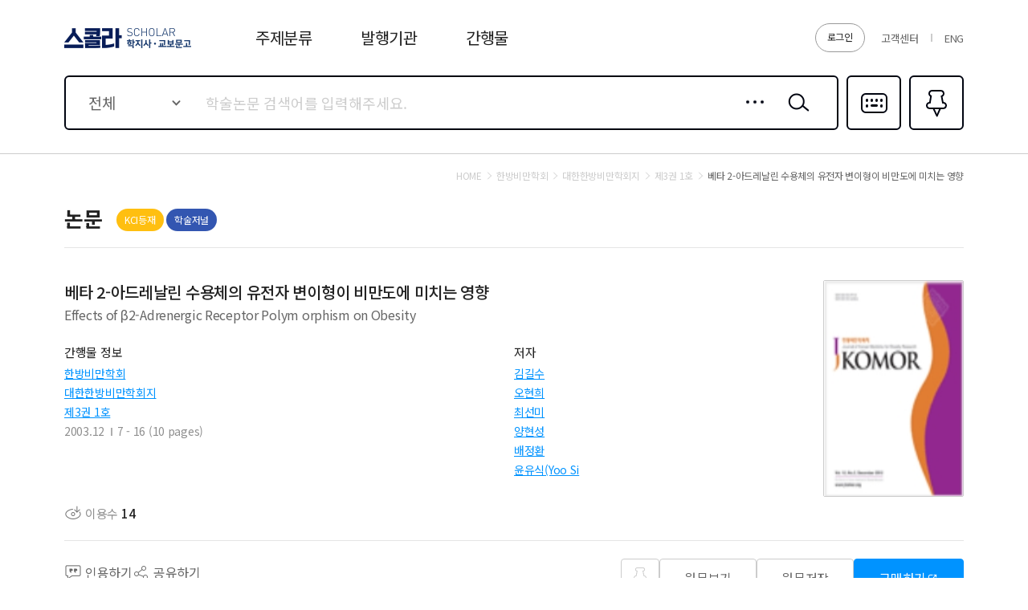

--- FILE ---
content_type: text/html;charset=UTF-8
request_url: https://scholar.kyobobook.co.kr/article/detail/4050026274213
body_size: 47848
content:
<!DOCTYPE html>
<html lang="ko">
    
    
        <head>
             
    <meta charset="utf-8" />
    <!-- Google Tag Manager -->
    <script>
        window.dataLayer = window.dataLayer || [];
        function gfDataLayerPush(obj, event) {
            obj.event = event;
            dataLayer.push(obj);
        }
        dataLayer.push({'is_member': "n"});
    </script>
    <script>
        (function(w,d,s,l,i){w[l]=w[l]||[];w[l].push({'gtm.start':
        new Date().getTime(),event:'gtm.js'});var f=d.getElementsByTagName(s)[0],
        j=d.createElement(s),dl=l!='dataLayer'?'&l='+l:'';j.async=true;j.src=
        'https://www.googletagmanager.com/gtm.js?id='+i+dl;f.parentNode.insertBefore(j,f);
        })(window,document,'script','dataLayer','GTM-5S5SVQT5');
    </script>
    <!-- End Google Tag Manager -->
    
    
        <title>베타 2-아드레날린 수용체의 유전자 변이형이 비만도에 미치는 영향 - 학지사ㆍ교보문고 스콜라 </title>
    
    
	<meta name="viewport" content="user-scalable=no, initial-scale=1, maximum-scale=1, minimum-scale=1, width=device-width, viewport-fit=cover" />
	<!--<meta name="_csrf_token" th:if="${_csrf}" th:content="${_csrf.token}">
    <meta name="_csrf_header" th:if="${_csrf}" th:content="${_csrf.headerName}"/>-->
    <meta name="_csrf_token" content="1">
    <meta name="_csrf_header" content="1"/>

    
	    <meta name="title"           	content="베타 2-아드레날린 수용체의 유전자 변이형이 비만도에 미치는 영향 - 학지사ㆍ교보문고 스콜라 "/>
	    <meta name="description" 		content="베타 2-아드레날린 수용체의 유전자 변이형이 비만도에 미치는 영향 의 이용 수, 등재여부, 발행기관, 저자, 초록, 목차, 참고문헌 등 논문에 관한 다양한 정보 및 관련논문 목록과 논문의 분야별 BEST, NEW 논문 목록을 확인 하실 수 있습니다."/>
	    <meta property="og:title" 		content="베타 2-아드레날린 수용체의 유전자 변이형이 비만도에 미치는 영향 - 학지사ㆍ교보문고 스콜라 "/>
	    <meta property="og:description" content="베타 2-아드레날린 수용체의 유전자 변이형이 비만도에 미치는 영향 의 이용 수, 등재여부, 발행기관, 저자, 초록, 목차, 참고문헌 등 논문에 관한 다양한 정보 및 관련논문 목록과 논문의 분야별 BEST, NEW 논문 목록을 확인 하실 수 있습니다."/>
    
    
    
    
    	<meta property="og:url" 		content="https://scholar.kyobobook.co.kr/article/detail/4050026274213"/>
    	<meta property="og:image" 		content="//contents.kyobobook.co.kr/sra/upload/book_img/139/139225.jpg"/>
    
    <meta name="naver-site-verification" content="976d3ba48603a7e11ddeb7687861794ee26354f2" />
    <meta name="google-site-verification" content="3DN8qdFYHEcKfxIoUiANU4KjL9jPxQzLXUW2qSpMR18" />
    <meta name="google-site-verification" content="rCip-_3f9uJApd80E5CWVxk82vweWNoY_rFy3fopKPY" />
    
    
        <meta property="og:type" content="article">
    
    
    
    <!-- 구글 권장 사이트명 태그 -->
    <meta name="application-name" content="교보문고 스콜라">
    <!-- 구글 권장 사이트명 태그 -->
    
    <meta property="og:site_name" content="교보문고 스콜라">
    <meta property="og:image:width" content="800">
    <meta property="og:image:height" content="400">
    
    
        <meta name="twitter:title" content="베타 2-아드레날린 수용체의 유전자 변이형이 비만도에 미치는 영향 - 학지사ㆍ교보문고 스콜라 ">
        <meta name="twitter:description" content="베타 2-아드레날린 수용체의 유전자 변이형이 비만도에 미치는 영향 의 이용 수, 등재여부, 발행기관, 저자, 초록, 목차, 참고문헌 등 논문에 관한 다양한 정보 및 관련논문 목록과 논문의 분야별 BEST, NEW 논문 목록을 확인 하실 수 있습니다.">
        <meta name="twitter:url" content="https://scholar.kyobobook.co.kr/article/detail/4050026274213">
        <meta name="twitter:card" content="summary">
        <meta name="twitter:image" content="//contents.kyobobook.co.kr/sra/upload/book_img/139/139225.jpg">
    
    
    
    	
    	
    		<!--<meta name="citation_abstract" th:content="${not #strings.isEmpty(seo.absHnglCntt) ? seo.absHnglCntt : seo.absEnsnCntt} "/>-->
    		
        		<meta name="citation_abstract"/>
    		
    		
    	
    	
    	<meta name="citation_title" content="베타 2-아드레날린 수용체의 유전자 변이형이 비만도에 미치는 영향"/>
    	
    	   <meta name="citation_author" content="김길수"/>
    	
    	   <meta name="citation_author" content="오현희"/>
    	
    	   <meta name="citation_author" content="최선미"/>
    	
    	   <meta name="citation_author" content="양현성"/>
    	
    	   <meta name="citation_author" content="배정환"/>
    	
    	   <meta name="citation_author" content="윤유식(Yoo Si"/>
    	
		<meta name="citation_publication_date" content="2003/12"/>
		<meta name="citation_journal_title" content="대한한방비만학회지"/>
		<meta name="citation_issn" content="1976-9334"/>
		<meta name="citation_volume" content="3"/>
		<meta name="citation_issue" content="1"/>
		<meta name="citation_doi"/>
		<meta name="citation_firstpage" content="7"/>
		<meta name="citation_lastpage" content="16"/>
		<meta name="citation_abstract_html_url" content="https://scholar.kyobobook.co.kr/article/detail/4050026274213"/>
		<meta name="citation_keywords" content="β2-adrenergic receptor;polymorphism;Gln27Glu;obesity"/>
		
		<link rel="canonical" href="https://scholar.kyobobook.co.kr/article/detail/4050026274213"/>
		
    
    
    <link rel="shortcut icon" 		href="//contents.kyobobook.co.kr/sra/fo/images/favicon.ico">
    <link rel="apple-touch-icon" 	href="//contents.kyobobook.co.kr/sra/fo/images/ico_152.png" sizes="152x152">
    <link rel="shortcut icon" 	 	href="//contents.kyobobook.co.kr/sra/fo/images/ico_152.png" sizes="152x152" type="image/png">
    

    <link type="text/css" rel="stylesheet" href="//contents.kyobobook.co.kr/sra/fo/css/common.css?v=202201211_3">
    <link type="text/css" rel="stylesheet" href="//contents.kyobobook.co.kr/sra/fo/css/pages.css">
    <link type="text/css" rel="stylesheet" href="//contents.kyobobook.co.kr/sra/fo/css/swiper-bundle.min.css">

    <script type="text/javascript" src="//contents.kyobobook.co.kr/sra/fo/js/jquery-2.2.4.min.js"></script>
    <script type="text/javascript" src="https://developers.kakao.com/sdk/js/kakao.js"></script>
    <script type="text/javascript" src="//contents.kyobobook.co.kr/sra/fo/js/kb.sns.modules.js?v=20220213"></script>
    <script type="text/javascript" src="//contents.kyobobook.co.kr/sra/fo/js/webtoolkit.base64.js"></script>
    <script type="text/javascript" src="//contents.kyobobook.co.kr/sra/fo/js/swiper-bundle.min.js"></script>
    <script type="text/javascript" src="//contents.kyobobook.co.kr/sra/fo/js/ui.js?v=20220213_2"></script>
    <script type="text/javascript" src="//contents.kyobobook.co.kr/sra/fo/js/jquery.cookie.js?v=20220213"></script>
    <script type="text/javascript" src="//contents.kyobobook.co.kr/sra/fo/js/kb.language.modules.js?v=20220213_4"></script>
    <script type="text/javascript" src="//contents.kyobobook.co.kr/sra/fo/js/kb.common.modules.js?v=20220213"></script>
    <script type="text/javascript" src="//contents.kyobobook.co.kr/sra/fo/js/kb.ajax.modules.js?v=20220213"></script>
    <script type="text/javascript" src="//contents.kyobobook.co.kr/sra/fo/js/kb.storage.modules.js?v=20220213"></script>
    <script type="text/javascript" src="//contents.kyobobook.co.kr/sra/fo/js/kb.search.modules.js?v=20220213"></script>
    <script type="text/javascript" src="//contents.kyobobook.co.kr/sra/fo/js/kb.ga.modules.js?v=20220213"></script>
        
    <script type="text/javascript" src="//contents.kyobobook.co.kr/sra/fo/VK/vk_loader.js?vk_layout=US&amp;vk_skin=flat_gray"></script>
    <script type="text/javascript" src="//contents.kyobobook.co.kr/sra/fo/VK/extensions/scriptqueue.js?v=20220213"></script>
    <script type="text/javascript" src="//contents.kyobobook.co.kr/sra/fo/VK/extensions/e.js?v=20220213"></script>
    <script type="text/javascript" src="//contents.kyobobook.co.kr/sra/fo/VK/virtualkeyboard.js?v=20220213"></script>
    <script type="text/javascript" src="//contents.kyobobook.co.kr/sra/fo/VK/layouts/layouts.js?v=20220213"></script>
    
    <script>
    
    var loginYn = "n";
    var loginType = "";
    var loginBizType = "";
    var isAutoLogin = false;
    var autoLoginType = null;
    var isSendLoginGA = "n";
    
    if (loginYn == 'y') {
		 if(isAutoLogin + '' == 'true') { // 자동로그인 일 경우 GA데이터 전송
            _ajax.call({
                option: {
                    url: '/user/autoLoginGAPush'
                    , type: "GET"
                    , beforeSend: function(xhr) {
                        xhr.setRequestHeader($("meta[name='_csrf_header']").attr("content"), $("meta[name='_csrf_token']").attr("content"));
                    }
                },
                done: function(ajaxContext, response, status) {
                     SCHOLAR_GA_SENDER.login.autoLogin.login(response.data.schlrUserName, response.data.schlrEntsDvsnCode, autoLoginType);
                },
                fail: function(ajaxContext, response, txt, e) {
                    console.error(response)
                }
            });
        } else { // 일반로그인 일 경우 GA데이터 전송
			if(isSendLoginGA == 'n') {
	            _ajax.call({
	                option: {
	                    url: '/user/loginGAPush'
	                    , type: "GET"
	                    , beforeSend: function(xhr) {
	                        xhr.setRequestHeader($("meta[name='_csrf_header']").attr("content"), $("meta[name='_csrf_token']").attr("content"));
	                    }
	                },
	                done: function(ajaxContext, response, status) {
	                     SCHOLAR_GA_SENDER.login.pageLogin.login(loginType, response, loginBizType);
	                },
	                fail: function(ajaxContext, response, txt, e) {
	                    console.error(response)
	                }
	            });
			}
		}
	}
       
       var bkLgnArtRd = null; // 북클럽 미연동 웹뷰어 연동 알림창 읽음 여부
    </script>

        </head>
        
            
            
                <body class="subPage">
                    <!-- Google Tag Manager (noscript) -->
                    <noscript>
                        <iframe src="https://www.googletagmanager.com/ns.html?id=GTM-5S5SVQT5" height="0" width="0" style="display:none;visibility:hidden"></iframe>
                    </noscript>
                    <!-- End Google Tag Manager (noscript) -->
                	<div id="MAIN_POPUP_SECTION"></div>
		            <div id="COMMON_POPUP_SECTION"></div>
					<div id="COMMON_POPUP_SECTION2"></div>
                    <div class="container">

                        <!-- s: HEADER -->
                        <header class="header_container">
    <script type="text/javascript" src="//contents.kyobobook.co.kr/sra/fo/js/biz/fragment/header.js?v=20220321"></script>
    <script>
    // IE로 접근 시 Edge로 리다이렉트 처리
    var url = window.location.href;
    var msg = "";
    msg += "스콜라는 Microsoft Edge, Chrome에 최적화 되어있습니다.\n";
    msg += "원할한 사용을 원하시면 Microsoft Edge, Chrome을 권장합니다.\n\n";
    msg += "확인 버튼을 누르면 Edge브라우저로 자동으로 이동됩니다.";
    if(navigator.userAgent.indexOf("Trident") > 0){        
        alert(msg);
        window.location = 'microsoft-edge:' + url;
        setTimeout(function() {
            window.location = 'https://support.microsoft.com/ko-kr/topic/%EC%9D%B4-%EC%9B%B9-%EC%82%AC%EC%9D%B4%ED%8A%B8%EB%8A%94-microsoft-edge%EC%97%90%EC%84%9C-%EB%8D%94-%EC%9E%98-%EC%9E%91%EB%8F%99%ED%95%A9%EB%8B%88%EB%8B%A4-160fa918-d581-4932-9e4e-1075c4713595?ui=ko-kr&rs=ko-kr&ad=kr';
        }, 1);
    }else if(/MSIE \d |Trident.*rv:/.test(navigator.userAgent)){
        alert(msg);
        window.location = 'microsoft-edge:' + url;
        setTimeout(function() {
            window.location = 'https://support.microsoft.com/ko-kr/topic/%EC%9D%B4-%EC%9B%B9-%EC%82%AC%EC%9D%B4%ED%8A%B8%EB%8A%94-microsoft-edge%EC%97%90%EC%84%9C-%EB%8D%94-%EC%9E%98-%EC%9E%91%EB%8F%99%ED%95%A9%EB%8B%88%EB%8B%A4-160fa918-d581-4932-9e4e-1075c4713595?ui=ko-kr&rs=ko-kr&ad=kr';
        }, 1);
    }    
    </script>
    <!-- s: HEADER -->
    <!-- s: 헤.더 -->
    <div class="header_inner">
        <strong class="logo"><a href="javascript:void(0);" onclick="goUrlAfterHash('/main');" data-lang="header_logo_text"></a></strong>
        <!-- s: 서비스영역 -->
        <div class="service_wrap">
            
            
                <a href="javascript:goUrlAfterHash('/user/loginView')" class="btnLogin" id="login" data-lang="header_login"></a>
            
            
            <ul class="etcBox">
               <li class="info"><a href="javascript:void(0);" onclick="goUrlAfterHash('/customer');" data-lang="header_customer"></a></li>

               
                   <li class="global"><a href="javascript:void(0);" onclick="localeGoUrlAfterhash(&#39;/article/detail/4050026274213&#39;,&#39;en&#39;)">ENG</a></li>
               
               

               
            </ul>
        </div>
        <!-- e: 서비스영역 -->
        <!-- s: GNB -->
        <nav class="gnb_wrap">
            <ul>
                <li class="m1"><a href="javascript:void(0);" id="topLayout" data-lang="header_subject"></a></li>
                <li class="m2"><a href="javascript:void(0);" onclick="goUrlAfterHash('/academy');" data-lang="header_academy"></a></li>
                <li class="m3"><a href="javascript:void(0);" onclick="goUrlAfterHash('/journal');" data-lang="header_journal"></a></li>
            </ul>
        </nav>
        <!-- e: GNB -->
    </div>
    <!-- e: 헤더 -->
    
        <!-- s: 검색 -->
        <div class="search_inner">
            <div class="s_inner">
                <!-- s: search -->
                <div class="search_type01">
                    <div class="s_content has">
                        <!-- s: 입력 -->
                        <form autocomplete="off">
<div class="entry_area">
    <div class="selectEntry">
        <label for="searchTarget" class="valTxt"  data-lang="main_search_total">전체</label>
        <select id="searchTarget">
            <option value="total" data-lang="main_search_total">전체</option>
            <option value="productNm"  data-lang="main_search_productNm">논문명</option>
            <option value="authorNm" data-lang="main_search_authorNm">저자명</option>
            <option value="acNm" data-lang="main_search_acNm">발행기관</option>
            <option value="journalNm" data-lang="main_search_journalNm">간행물명</option>
            <option value="bookNm" data-lang="main_search_bookNm">권/호명</option>
            <option value="titleNm" data-lang="main_search_titleNm">주제어</option>
            <option value="absNm" data-lang="main_search_absNm">초록</option>
        </select>
    </div>
    
    <div class="txtEntry"><input type="text" id="mainSearch" data-lang-placeholder="main_search_holder"/><input type="text" value="" style="display: none;"/></div>
    <a href="javascript:void(0);" class="btnIn detail" onclick="layerPopup.show({name: 'detailPopup', seq: '1'});">상세검색</a>
    <button type="button" class="btnIn srh" id="mainSearchBtn" onclick="getTopData.topSearch();">검색</button>
    <div class="open_inner">
        <!-- s: 자동완성 -->
        <div class="openContent auto" style="display:none;" id="mainSearchSection">
            <!-- s: 간행물명 -->
            <div class="a_section s01">
                <em class="a_title">간행물명</em>
                <ul class="a_list" id="MAIN_JOURNAL_SEARCH_ID">
                </ul>
            </div>
            <!-- e: 간행물명 -->
            <!-- s: 논문명 -->
            <div class="a_section s02">
                <em class="a_title">논문명</em>
                <ul class="a_list" id="MAIN_ARTICLE_SEARCH_ID">
                </ul>
            </div>
            <!-- e: 논문명 -->
        </div>
        <!-- e: 자동완성 -->
        <!-- s: 최근검색어 -->
        <div class="openContent recent" id="mainHistoySection">
            <ul class="list" id="REAL_SEARCH_HISORTY_ID">
            </ul>
            <div class="ctrlBox">
                <label class="chkBox02"><input type="checkbox" id="searchSaveBtn"/><span class="c_name" data-lang="main_search_searchSaveBtn">검색어 저장 켜기</span></label>
                <a href="javascript:void(0);" class="btnTxt" onclick="dalAllHistory();" data-lang="main_search_dalAllHistory">최근 검색어 전체 삭제</a>
            </div>
            <p class="nodata" style="display:none;" id="realSearchHistoryNodata" data-lang="main_search_nodata">최근 검색하신 키워드가 없습니다.</p>
            <p class="nodata" style="display:none;" id="realSearchHistoryNodata2"><span data-lang="main_search_off"></span><br/><span data-lang="main_search_off2"></span></p>
        </div>
        <!-- e: 최근검색어 -->
    </div>
</div>
<!-- e: 입력 -->
<a href="javascript:void(0);" class="btnR multi" onclick="layerPopup.show({name: 'languagePopup'});">다국어입력</a>
</form>
<script id="REAL_SEARCH_HISORTY_FORMAT" type="text/html">
	<li><a href="javascript:void(0);" class="ct">((keyword))</a><span class="date">((date))</span><button type="button" class="btnDel historyDel">삭제</button></li>
</script>

<script id="REAL_SEARCH_FORMAT" type="text/html">
	<li><a href="javascript:void(0);">((PUBC_NAME))</a></li>
</script>

<script id="REAL_ARTICLE_SEARCH_FORMAT" type="text/html">
	<li><a href="javascript:void(0);">((ARTL_NAME))</a></li>
</script>
                        <a href="javascript:void(0);" class="btnR fav" onclick="goUrlAfterHash('/article/bookmark');">즐겨찾기<em class="pinCount">0</em></a>
                    </div>
                </div>
                <!-- e: search -->
            </div>
        </div>
    
    <!-- s: subMenu -->
    <div class="subMenu_inner" id="topCategory">
        <!-- To.개발:
            주제분류 클릭시 "subMenu_inner"에 addClass('open');
            닫힘      : "subMenu_inner"
            열림      : "subMenu_inner open"
        -->
        <div class="inner">
            <!-- s: 1뎁스 -->
            <div class="depth01">
                <ul id="TOP_CATEGORY_ID">
                </ul>
                <a href="javascript:void(0);" onclick="goUrlAfterHash('/category');" class="btnAll" data-lang="main_search_total">전체보기</a>
            </div>
            <!-- e: 1뎁스 -->
            <!-- s: 2뎁스 -->
            <div class="depth02">
                <div class="tagList_type04 h01">
                    <ul id="TOP_CATEGORY_SUB_ID">
                    </ul>
                </div>
            </div>
            <!-- e: 2뎁스 -->
        </div>
    </div>
    <!-- e: subMenu -->

    <!-- e: HEADER -->
    <script id="TOP_CATEGORY_FORMAT" type="text/html">
        <li><a href="javascript:void(0);" data-value="((cmdtClstCode))">((cmdtClstName))</a></li>
    </script>

    <script id="TOP_CATEGORY_SUB_FORMAT" type="text/html">
        <li><a href="javascript:void(0);" data-value="((cmdtClstCode))"><span class="in">((cmdtClstName))</span></a></li>
    </script>

    <script>

    /*<![CDATA[*/   
    // 다른 사용자 로그인 중복 로그인
    var faileYn = "";
    if (faileYn == 'Y') {
        var  msg = "It is non service period. Please inquire your institution..";
        msgAlert.show({content:msg});
        ;
    }
    // 자동 로그인시

    var USER_INFO = {};
    if (USER_INFO && USER_INFO.hasOwnProperty('resultCode')) {
        if (USER_INFO.resultCode.indexOf('error.') > -1) {
            msgAlert.show({content:USER_INFO.resultMessage});
            ;

        }
    }
     var gui = "https://scholar.kyobobook.co.kr";
     var mnbrLoginUrl = "https://mmbr.kyobobook.co.kr";
    /*]]>*/

    </script>
</header>
                        <!-- e: HEADER -->

                        <!-- s: BODY -->
                        
	<script type="text/javascript" src="//contents.kyobobook.co.kr/sra/fo/js/biz/article/articleDetail.js?v=20220321"></script>
	<input type="hidden" id="schlrCmdtcode" value="4050026274213">
	<input type="hidden" id="articleKeyword" value="β2-adrenergic receptor;polymorphism;Gln27Glu;obesity">
	<input type="hidden" id="artCode" value="4050026274213">
	<input type="hidden" id="schlrPoiNum" value="20598">
	<input type="hidden" id="pubcNum" value="2974">
	<input type="hidden" id="pubcVlmNumbNum" value="139225">
	<input type="hidden" id="cmdtClstCode" value="0537">
    <input type="hidden" id="artlNum" value="10387706">
    <input type="hidden" id="serverUrl" value="https://scholar.kyobobook.co.kr">
	<!-- s: BODY -->
	<div class="body_container d_jrn_page">
		<main class="body_inner" id="mainContent">
			<!-- s: 사이트이동경로 -->
			<div class="breadcrumb_type01">
				<a href="javascript:void(0);" onclick="goUrlAfterHash('/main');" class="depth home" data-lang="msg_search_target_home"></a>
				<a href="javascript:void(0)" class="depth" id="academyJournalLink"><span id="academyTitle">한방비만학회</span></a>
				<a href="javascript:void(0)" class="depth" id="journalLink"><span id="journalTitle">대한한방비만학회지</span></a>
				<a href="javascript:void(0)" class="depth" id="volumeTopLink"><span id="volumeTitle">제3권 1호</span></a>
				<em class="depth" id="pubTitle">베타 2-아드레날린 수용체의 유전자 변이형이 비만도에 미치는 영향</em>
			</div>
			<!-- e: 사이트이동경로 -->
			
			<div class="header_type01">
                <strong class="title02" data-lang="main_text_asst_artl"></strong>
                
                <div class="labelBox">
                    
                        <span id="REG_INFO_ID">
                        </span>
                    
                    
                        <i class="label_type01 c02">학술저널</i>
                    
                </div>
                
                <div class="rBox">
                    <!-- s: CCL (PC) -->
                    <div class="ccl_area">
                        <span onclick="hmpg()">
                            <span class="ico cc" style="display:none;"></span>
                            <span class="ico by" style="display:none;"></span>
                            <span class="ico nc" style="display:none;"></span>
                            <span class="ico nd" style="display:none;"></span>
                            <span class="ico sa" style="display:none;"></span>
                        </span>
                        <span class="text"></span>
                    </div>
                    <!-- e: CCL (PC) -->
                </div>
            </div>
            
			<!-- s: 논문상세 -->
			<div class="page_type03">

				<!-- s: summary -->
				<section class="summary_section">
					<span id="ARTICLE_ID">
						<div class="prdDetail_type01">
							<div class="p_content">
								<h1 class="overflow_wrap ellipsis">
									<em class="prdTitle overflow_box">베타 2-아드레날린 수용체의 유전자 변이형이 비만도에 미치는 영향</em>
									<p class="subTitle overflow_box">Effects of β2-Adrenergic Receptor Polym orphism on Obesity</p>
									<button type="button" class="overflow_btn" data-lang="over_flow_btn"></button>
								</h1>
								<!-- s: CCL (Mobile) -->
                                <div class="ccl_area">
                                    <span class="ico cc" style="display:none;"></span>
                                    <span class="ico by" style="display:none;"></span>
                                    <span class="ico nc" style="display:none;"></span>
                                    <span class="ico nd" style="display:none;"></span>
                                    <span class="ico sa" style="display:none;"></span>
                                </div>
                                <!-- e: CCL (Mobile) -->
                                
                                <div class="info_area">
                                    <div class="col">
                                        <div class="info_title" data-lang="article_detail_journal_info"></div>
                                        <ul class="info_list">
                                            
                                              
                                                <li><a href="javascript:void(0);" class="link01" id="academyLink">한방비만학회</a></li>
                                                <li><a href="javascript:void(0);" class="link01" id="pubcLink">대한한방비만학회지</a></li>
                                                <li><a href="javascript:void(0);" class="link01" id="volumeLink">제3권 1호</a></li>
                                            
                                            <li>
                                                
                                                    <div class="item">2003.12</div>
                                                
                                                <div class="item">7 - 16  (10 pages)</div>
                                            </li>
                                            <li>
                                                
                                            </li>
                                        </ul>
                                    </div>
                                    <div class="col">
                                        <div class="info_title" data-lang="article_detail_author"></div>
                                        <dl class="author_list" id="AUTR_NAME_ID">
                                        </dl>
                                        <div class="author_more">
                                            <span id="authorCnt"></span>
                                            <a href="javascript:void(0);" class="btn_type01 h02 c01 author" style="display:none;" data-lang="author_popup_title"></a>
                                        </div>
                                    </div>
                                </div>
                                <div class="btnBox">
                                    <ul>
                                        <li><i class="ico view"><span data-lang="article_use"></span> <strong class="n">14</strong></i></li>
                                        <!--<li><a href="javascript:void(0);" class="ico cited rfrn rfrnBtn"><span data-lang="article_rfrn"></span> <strong class="n" th:text ="${#numbers.formatInteger(result.citedCnt, 0, 'COMMA')}"></strong></a></li>-->
                                    </ul>
                                </div>
                                
                            </div>
							<div class="cover">
								
									<img src="//contents.kyobobook.co.kr/sra/upload/book_img/139/139225.jpg" alt="139225.jpg" />
								
								
							</div>
							<!-- s: btnAlign -->
							<div class="btnAlign_type07">
                                <div class="lBox">
                                    <div><a href="javascript:void(0);" class="a ico cmt quotBtn"><span data-lang="article_quotBtn"></span></a></div>
                                    <div><a href="javascript:void(0);" class="a ico share" id="share"><span data-lang="article_share"></span></a></div>
                                </div>
                                <div class="rBox window_box">
                                    <div class="left" id="BOOKMARK_PIN_ID"><button type="button" class="btn_type01 h01 ico_pin addPin">즐겨찾기</button></div>
                                    
                                        
                                            <div><a href="javascript:void(0);" class="btn_type01 h01 c01 pdf" data-lang="article_btn_view">원문보기</a></div>
                                            <div><a href="javascript:void(0);" class="btn_type01 h01 c01 down" data-lang="article_btn_save">원문저장</a></div>
                                        
                                        
                                        
                                            
                                                <div><a href="javascript:void(0);" class="btn_type01 h01 c02 articleBuy window" data-lang="article_btn_buy"></a></div>
                                            
                                        
                                        
                                    
                                </div>
                                
                            </div>
                            <!-- e: btnAlign -->
						</div>
					</span>
				</section>
				<!-- e: summary -->
				<!-- s: 상세영역 -->
				<div class="detail_content">
				    <!-- s: 키워드 -->
                    <section class="content_inner keyword">
                        <div class="contBox">
                            <p class="cont_title"><span data-lang="article_keyword"></span></p>
                            <!-- s: 태그리스트 -->
                            <div class="tagList_type04 h01">
                                <ul id="KEYWORD_BEST_ID">
                                </ul>
                            </div>
                            <!-- e: 태그리스트 -->
                        </div>
                    </section>
                    <!-- e: 키워드 -->
                    
                    <!-- s: 초록 -->
                    <section class="content_inner abstract">
                        <p class="cont_title"><span data-lang="article_absCntt"></span></p>
                         
                        
                            <div class="contBox overflow_wrap">
                                <p class="cont_txt overflow_box">Objectives: The lipolytic effects of catecholamines in adipose tissue are mediated by members of adrenergic receptors. This study was conducted to examine the effects of β2-AR Gln27Glu (Q27E) polymorphism on obesity indices and risk among obesity clinic patients. Methods: 532 subjects, 38 men and 494 women, who attended a weight loss program in a local obesity clinic were analyzed. Height, weight, BMI, WHR and obesity index were measured or calculated. Body composition was measured by bio-impedance analysis. Genotype of β2-AR polymorphism in codon 27 was analyzed by PCR-RFLP method. Serum concentrations of fasting glucose, total and HDL cholesterol, and triglyceride were determined by autobiochemical analyzer. Results: The Genotype distributions of β2-AR gene were QQ type 81.3%, QE type 17.9% and EE type 8%. Therefore, the frequency of E allele of β2-AR gene was 0.170 in the total subjects. The frequency of the β2-AR variant genotype(QE+EE) was significantly higher in obese group(BMI&gt;25) compared with non-obese group(p=0.027). Weight was significantly higher in variant(QE+EE) type compared with normal(QQ) type in total subjects(p=0.001), male(p=0.022) and female(p=0.013). BMI, obesity index and WHR were also significantly higher in QE+EE type. Body fat mass was significantly higher in QE+EE type in total subjects(p=0.005) and female(p=0.027). When forward stepwise regression analysis was used to create a model of risk predictors of obesity(BMI&gt;25), QE+EE type of β2-AR gene was found to be a significant risk factor for obesity (p=0.042, ORs 1.597). Conclusions: QE+EE genotype of β2-AR was associated with increased obesity indices and might be a significant risk factor for obesity.</p>
                                <button type="button" class="overflow_btn" data-lang="over_flow_btn"></button>
                            </div>
                        
                        
                    </section>
                    <!-- e: 초록 -->
                    
                    <!-- s: 목차 -->
                    <section class="content_inner table">
                        <div class="contBox">
                            <h2 class="cont_title"><span data-lang="article_artlCtntCntt"></span></h2>
                            
                                <p class="cont_txt">Ⅰ. 서 론</p>
                                <p class="cont_txt">Ⅱ. 대상 및 방법</p>
                                <p class="cont_txt">Ⅲ. 결 과</p>
                                <p class="cont_txt">Ⅳ. 고 찰</p>
                                <p class="cont_txt">참고문헌</p>
                            
                             
                        </div>
                    </section>
                    <!-- e: 목차 -->
                    
                    <!-- s: 참고문헌 -->
                    <section class="content_inner ref">
                        <div class="contBox overflow_wrap" style="display:none;">
                            <h2 class="cont_title"><span data-lang="article_referencesCnt"></span> <span class="n">(<span id="referencesCnt">0</span>)</span></h2>
                            <!-- s: linkList -->
                            <div class="linkList_type02 overflow_box">
                                <ul id="ARTICLE_REFERENCES_ID">
                                </ul>
                            </div>
                            <!-- e: linkList -->
                            <button type="button" class="overflow_btn" data-lang="over_flow_btn"></button>
                        </div>
                        <div class="contBox">
                            <h2 class="cont_title"><span data-lang="article_referencesCnt"></span> <span class="n">(<span id="referencesCnt">0</span>)</span></h2>
                            <p class="nodata"><span data-lang="article_nodata_refer"></span></p>
                        </div>
                    </section>
                    <!-- e: 참고문헌 -->
                    
                    <!-- s: 수록논문 -->
                    <section class="content_inner contain">
                        <div class="contBox overflow_wrap" style="display:none;">
                            <h2 class="cont_title"><span data-lang="article_record_volume"></span>  <span class="n">(<span id="recordCnt">0</span>)</span></h2>
                            <!-- s: linkList -->
                            <div class="linkList_type02 overflow_box">
                                <ul id="ARTICLE_RECORD_ID">
                                </ul>
                            </div>
                            <!-- e: linkList -->
                            <button type="button" class="overflow_btn" data-lang="over_flow_btn"></button>
                        </div>
                        <div class="contBox">
                            <h2 class="cont_title"><span data-lang="article_record_volume"></span>  <span class="n">(<span id="recordCnt">0</span>)</span></h2>
                            <p class="nodata" ><span data-lang="article_nodata_record"></span></p>
                        </div>
                    </section>
                    <!-- e: 수록논문 -->
                    
                    <!-- s: 추천논문 -->
                    <section class="content_inner relate" id="relationSection" style="display:none;">
                        <div class="contBox">
                            <h2 class="cont_title" data-lang="article_recommend"></h2>
                            <!-- s: productList -->
                            <div class="linkList_type03">
                                <ul id="RELATION_ID">
                                </ul>
                            </div>
                            <!-- e: productList -->
                        </div>
                    </section>
                    <!-- e: 추천논문 -->
                    
                    <!-- s: 최근이용논문 -->
                    <section class="content_inner recent">
                        <div class="contBox" id="dataHistory" style="display:none;">
                            <h2 class="cont_title" data-lang="article_recent_use"></h2>
                            
                            <!-- s: linkList -->
                            <div class="linkList_type03" id="bodyHistory">
                                <ul id="HISTORY_ARTICLE_ID">
                                </ul>
                            </div>
                            <!-- e: linkList -->
                        </div>
                        <div class="contBox" id="nodataHistory" style="display:none;">
                            <h2 class="cont_title" data-lang="article_recent_use"></h2>
                            <p class="nodata" data-lang="article_recent_no"></p>
                        </div>
                    </section>
                    <!-- e: 최근이용논문 -->
                </div>
                
				<!-- s: 플로팅버튼 -->
                <div class="btnFloat_wrap">
                    <!-- s: btnAlign -->
                    <div class="btnAlign_type08">
                        <div class="square" id="BOOKMARK_PIN_ID2"><button type="button" class="btn_type01 h01 ico_pin addPin">즐겨찾기</button></div>
                        
                            
                                <div><a href="javascript:void(0);" class="btn_type01 h01 c01 pdf"><span data-lang="article_btn_view"></span></a></div>
                                <div><a href="javascript:void(0);" class="btn_type01 h01 c01 down"><span data-lang="article_btn_save"></span></a></div>
                            
                            
                        
                        <div class="full"><a href="javascript:void(0);" class="btn_type01 h01 c02 quotBtn"><span data-lang="article_quotBtn"></span></a></div>
                    </div>
                    <!-- e: btnAlign -->
                </div>
                <!-- e: 플로팅버튼 -->

			</div>
			<!-- e: 논문상세 -->

		</main>
	</div>
	
    <script id="BOOKMARK_PIN_FORMAT" type="text/html">
        <button type="button" class="btn_type01 h01 ico_pin addPin ((pinCss))">즐겨찾기</button>
    </script>

    <script id="REG_INFO_FORMAT" type="text/html">
        <span>&nbsp;<i class="label_type01 c01">((registInfmName))</i></span>
    </script>

    <script id="AUTR_NAME_FORMAT" type="text/html">
        <dt class="name"><a href="javascript:void(0);" class="link01">((artlAutrName))</a></dt>
        <dd class="detail">((firsGrpName))</dd>
    </script>
    	
	<script id="KEYWORD_BEST_FORMAT" type="text/html">
		<li><a href="javascript:void(0);" data-value="((poprSrchwCntt))">#((poprSrchwCntt))</a></li>
	</script>

	<script id="HISTORY_ARTICLE_FORMAT" type="text/html">
		<li>
            <div class="prdTitle">
                <a href="javascript:void(0);" class="l_ct">((artlName))</a>
                <button type="button" class="bDel historyDel">삭제</button>
            </div>
            <div class="subBox">
                <span class="sub name">((artlAutrName))</span>
                <span class="sub society">((issuInttName))</span>
                <span class="sub journal">((pubcName)) ((vlmNumbName))</span>
                <span class="sub date">((issuYr)).((issuMnth))</span>
            </div>
        </li>
	</script>

	<script id="RELATION_FORMAT" type="text/html">
		<li class="p_item">
            <div class="prdTitle">
                <a href="javascript:void(0);" class="l_ct">((ARTL_NAME))</a>
                <div class="labelBox">
                    <i class="label_type01 c01" data-script="'((ACAJ_REGIST_HNGL_NAME))' == '' ? $e.remove() : ''">((ACAJ_REGIST_HNGL_NAME))</i>
                </div>
            </div>
            <div class="subBox">
                <span class="sub name">((ARTL_AUTR_CARD_HNGL_NAME))</span>
                <span class="sub society">((ISSU_INTT_NAME))</span>
                <span class="sub journal">((PUBC_NAME)) ((VLM_NUMB_NAME))</span>
                <span class="sub date">((ISSU_DATE))</span>
            </div>
        </li>
	</script>

	<script id="CATEGORY_ARTICLE_FORMAT" type="text/html">
		<div class="p_item">
			<a href="javascript:void(0);" class="product_type02 h01">
				<div class="labelBox">
					<i class="label_type01 c01" data-script="'((registInfmName))' == '' ? $e.remove() : ''">((registInfmName))</i>
				</div>
				<strong class="prdTitle">((artlName))</strong>
				<div class="subBox">
					<div class="in">
						<span class="sub">((artlAutrName))</span>
						<span class="sub">((issuInttName))</span>
						<span class="sub">((vlmNumbName))</span>
					</div>
				</div>
			</a>
		</div>
	</script>



	<script id="ARTICLE_REFERENCES_FORMAT" type="text/html">
		
		<li>
			<span data-script="chageSpanAttr(this, '((artlDtlViewUrladrs))', '((rfrnLtrtUrladrs1))' , '((srvcYsno))');">
	            <span>((autrHnglName)) </span>
	            <span>((issuYr))</span>
	            <span>((artlName))</span>
	            <span>((pubcName))</span>
	            <span>((vlmNumbName))</span>
	            <span>((pageNumStr))</span>
	            <span>((rfrnLtrtUrladrs2))</span>
            </span>
            <span data-script="'((artlDtlViewUrladrs))' == '' || '((artlDtlViewUrladrs))' == 'null' || ( '((artlDtlViewUrladrs))' != '' && '((artlDtlViewUrladrs))' != 'null' && '((srvcYsno))' != 'YES' ) ? $e.remove() : ''">
            	<a href="javascript:window.open('((artlDtlViewUrladrs))');">
            		<img src="/images/logo_scholar03_m.png" style="margin-bottom:3px" width="80px" height="15px" alt="scholar logo">
            	</a>
        	</span>
            <span data-script="'((rfrnLtrtUrladrs1))' == '' ? $e.remove() : ''">
            	<a href="javascript:window.open('((rfrnLtrtUrladrs1))')">
            		<img src="https://assets.crossref.org/logo/crossref-logo-landscape-200.svg" style="margin-bottom:3px" width="60px" height="15px" alt="Crossref logo">
        		</a>
    		</span>
        </li>
	</script>

	<script id="ARTICLE_RECORD_FORMAT" type="text/html">
        <li><a href="javascript:void(0);" data-script="bind.href.blank">((artlName))</a></li>
	</script>
	<script id="scholarArticle-schema" type="application/ld+json"></script>
	<!-- e: BODY -->

                        <!-- e: BODY -->

                        <!-- s: FOOTER -->
                        <footer class="footer_container">
    <div class="footer_inner">
        <!-- s: ifno -->
        <div class="info_wrap">
            <ul class="linkBox">
               	<li><a href="javascript:void(0);" onclick="goUrlAfterHash('/main');" data-lang="footer_info_kb"></a></li>
                <li><a href="javascript:void(0);" onclick="layerPopup.show({name: 'termsPopup'});" data-lang="footer_info_terms"></a></li>
                <li><a class="termsAuth" href="javascript:void(0);" onclick="layerPopup.show({name: 'termsAuthPopup'});" data-lang="footer_termsAuth"></a></li>
                <li><a href="javascript:void(0);" onclick="layerPopup.show({name: 'youthProtecPopup'});" data-lang="footer_youthProtec"></a></li>
                <li><a href="javascript:void(0);" onclick="goUrlAfterHash('/customer/sitemap');" data-lang="footer_sitemap"></a></li>
            </ul>
            <p class="notiTxt" data-lang="footer_notice"></p>
            <div class="infoBox">
                <ul>
                    <li><span data-lang="footer_bn"></span> &nbsp; <span data-lang="footer_kb"></span></li>
                    <li><span data-lang="footer_ceo"></span> &nbsp; <span data-lang="footer_ceoNm"></span></li>
                    <li><span data-lang="footer_adress"></span> &nbsp; <span data-lang="footer_adressNm"></span></li>
                    <li><span data-lang="footer_businessNum"></span> &nbsp; <span data-lang="footer_businessNum2"></span> </li>
                    <li class="break" data-lang="footer_report"></li>
                  <li><span data-lang="footer_reportNm"></span> &nbsp; <span data-lang="footer_reportNm2"></span></li>
                    <li><span data-lang="footer_call"></span> &nbsp; <span data-lang="footer_callNm"></span></li>
                    <li class="break"><span data-lang="footer_email"></span> &nbsp; <span data-lang="footer_emailNm"></span> </li>
                    <li><span data-lang="footer_fax"></span> &nbsp; <span data-lang="footer_faxNum"></span></li>
                </ul>
            </div>
            <p class="copyright" data-lang="footer_copyright"></p> <!-- 220413 br 태그 삭제 -->
        </div>
        <!-- e: ifno -->

        <!-- s: customer -->
        <div class="customer_wrap">
            <strong class="title" style="font-size:18px;color:#ccc;" data-lang="footer_callcenter"></strong>
            
            <a href="tel:070-8807-6002" class="tel" data-lang="footer_centerNum"></a>
            <ul class="linkBox">
                <li><a href="javascript:void(0);" onclick="goUrlAfterHash('/customer/qna');" data-lang="footer_QNA"></a></li>
                <li><a href="javascript:void(0);" onclick="goUrlAfterHash('/customer/partner');" data-lang="footer_inquiry"></a>></a></li>
                <li><a href="javascript:void(0);" onclick="goUrlAfterHash('/customer/trial');" data-lang="footer_trial"></a></li>
            </ul>
            <ul class="infoBox">
              	<li><span class="tit" data-lang="footer_email"></span><span class="ct" data-lang="footer_email2"></span></li>
                <li><span class="tit"><span data-lang="footer_week"></span> &nbsp; <span data-lang="footer_among"></span></span><span class="ct" data-lang="footer_time"></span></li>
                <li><span class="tit" data-lang="footer_breaktime"></span><span class="ct" data-lang="footer_breaktimeNum"></span></li>
                <li><span class="txt" data-lang="footer_text"></span></li>
            </ul>
            
            <!--
            <ul class="infoBox">
                <li><span class="tit" style="width:130px;" data-lang="temp_footer_Institution"></span><span class="ct" data-lang="temp_footer_Institution_val"></span></li>
                <li><span class="tit" style="width:130px;" data-lang="temp_footer_Individual"></span><span class="ct" data-lang="temp_footer_Individual_val"></span></li>
                <li><span class="tit" style="width:130px;" data-lang="temp_footer_Publisher"></span><span class="ct" data-lang="temp_footer_Publisher_val"></span></li>
                <li><span class="tit" data-lang="temp_footer_email"></span><span class="ct" data-lang="temp_footer_email_val"></span></li>
                <li><span class="tit"><span data-lang="temp_footer_work"></span></span><span class="ct" data-lang="temp_footer_work_val"></span></li>
                <li><span class="txt" data-lang="temp_footer_text"></span></li>
            </ul>
            -->
        </div>
        <!-- e: customer -->
    </div>

</footer>
                        <!-- e: FOOTER -->
                    </div>
                    <div class="box">
                        <div class="loading_type01"><p>로딩중</p></div>
                    </div>
                </body>
            
        
    
</html>